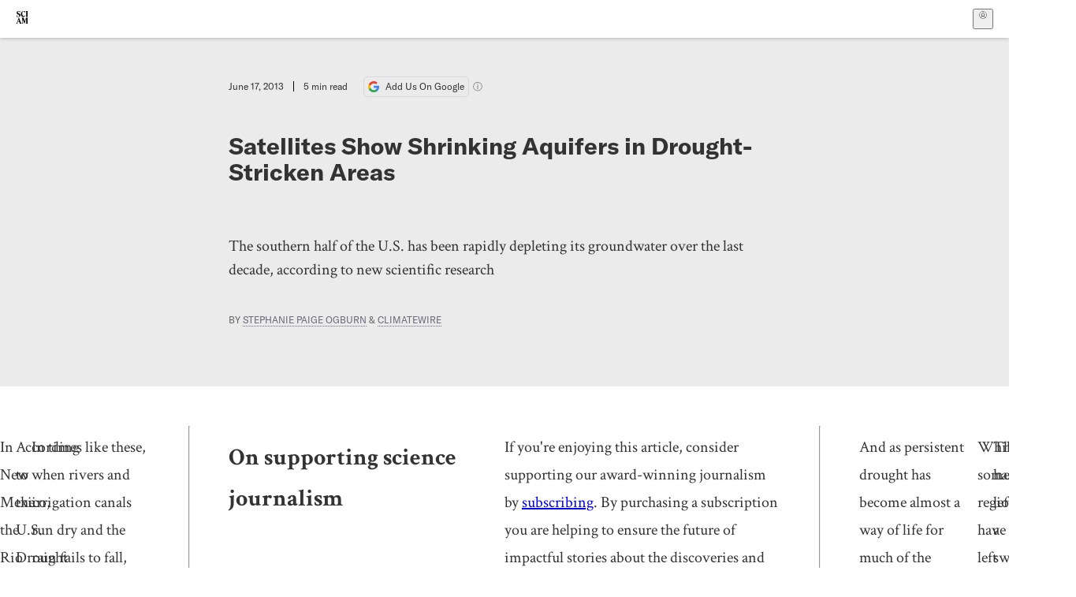

--- FILE ---
content_type: text/html; charset=utf-8
request_url: https://www.scientificamerican.com/article/satellites-show-shrinking-aquifers-in-drought-stricken-areas/
body_size: 16876
content:
<!doctype html>
<html lang="en">
  <head>
    <meta charset="utf-8" />
    <title>Satellites Show Shrinking Aquifers in Drought-Stricken Areas | Scientific American</title>
    <link rel="canonical" href="https://www.scientificamerican.com/article/satellites-show-shrinking-aquifers-in-drought-stricken-areas/">
    <meta name="theme-color" content="#fff"/>
    <meta property="og:url" content="https://www.scientificamerican.com/article/satellites-show-shrinking-aquifers-in-drought-stricken-areas/"/>
    <meta property="og:image" content="https://www.scientificamerican.com/static/sciam-mark.jpg"/>
    <meta name="twitter:image" content="https://www.scientificamerican.com/static/sciam-mark.jpg"/>
    <meta name="author" content="Stephanie Paige Ogburn, ClimateWire"/>
    <meta name="description" content="The southern half of the U.S. has been rapidly depleting its groundwater over the last decade, according to new scientific research"/>
    <meta property="og:title" content="Satellites Show Shrinking Aquifers in Drought-Stricken Areas"/>
    <meta property="og:description" content="The southern half of the U.S. has been rapidly depleting its groundwater over the last decade, according to new scientific research"/>
    <meta property="og:site_name" content="Scientific American"/>
    <meta property="og:image:alt" content="Scientific American Logo"/>
    <meta property="og:type" content="article"/>
    <meta name="twitter:title" content="Satellites Show Shrinking Aquifers in Drought-Stricken Areas"/>
    <meta name="twitter:description" content="The southern half of the U.S. has been rapidly depleting its groundwater over the last decade, according to new scientific research"/>
    <meta name="twitter:image:alt" content="Scientific American Logo"/>
    <meta property="og:locale" content="en_US"/>
    <meta name="twitter:site" content="@sciam"/>
    <meta name="twitter:domain" content="scientificamerican.com"/>
    <meta name="twitter:card" content="summary_large_image"/>
    <script type="application/ld+json">{"@context":"https://schema.org","@type":"NewsArticle","mainEntityOfPage":{"@type":"WebPage","@id":"https://www.scientificamerican.com/article/satellites-show-shrinking-aquifers-in-drought-stricken-areas/","breadcrumb":null},"headline":"Satellites Show Shrinking Aquifers in Drought-Stricken Areas","alternativeHeadline":"Satellites Show Shrinking Aquifers in Drought-Stricken Areas","description":"The southern half of the U.S. has been rapidly depleting its groundwater over the last decade, according to new scientific research","url":"https://www.scientificamerican.com/article/satellites-show-shrinking-aquifers-in-drought-stricken-areas/","thumbnailUrl":null,"image":[],"datePublished":"2013-06-17T13:00:00-04:00","dateModified":"2024-02-20T13:28:01.438000+00:00","author":[{"@type":"Person","name":"Stephanie Paige Ogburn","url":"https://www.scientificamerican.com/author/stephanie-paige-ogburn/"},{"@type":"Person","name":"ClimateWire","url":"https://www.scientificamerican.com/author/climatewire/"}],"editor":null,"isAccessibleForFree":false,"publisher":{"@id":"https://www.scientificamerican.com/#publisher","name":"Scientific American"},"copyrightHolder":{"@id":"https://www.scientificamerican.com/#publisher","name":"Scientific American"}}</script>
    <script type="application/ld+json">{"@context":"https://schema.org","@type":"NewsMediaOrganization","@id":"https://www.scientificamerican.com/#publisher","name":"Scientific American","alternateName":"SciAm","legalName":"Scientific American, a Division of Springer Nature America, Inc.","description":"Scientific American is the essential guide to the most awe-inspiring advances in science and technology, explaining how they change our understanding of the world and shape our lives.","foundingDate":"1845-08-28","logo":{"@type":"ImageObject","url":"https://www.scientificamerican.com/static/sciam.svg"},"url":"https://www.scientificamerican.com/","masthead":"https://www.scientificamerican.com/masthead/","sameAs":["https://en.wikipedia.org/wiki/Scientific_American","https://www.wikidata.org/wiki/Q39379","https://www.jstor.org/publisher/sciamerican","https://x.com/sciam","https://www.youtube.com/user/SciAmerican","https://www.tiktok.com/@scientificamerican","https://www.threads.net/@scientific_american","https://www.facebook.com/ScientificAmerican/"],"address":{"@type":"PostalAddress","streetAddress":"1 New York Plaza","addressLocality":"New York","addressRegion":"NY","postalCode":"10004","addressCountry":"US"}}</script>
    <meta name="viewport" content="width=device-width, initial-scale=1.0" />
    <link rel="icon shortcut" href="/static/favicon.ico" />
    <link
      rel="alternate"
      type="application/rss+xml"
      title="RSS"
      href="https://www.scientificamerican.com/platform/syndication/rss/"
    />
    <script data-layer="critical">;performance.mark('app-load-start');((d,ael,dcl,unl,cxl,log,onunl)=>{log('[readyState]',d.readyState);d[ael]('readystatechange',()=>log('[readyState]',d.readyState));d[ael](dcl,()=>log(dcl));d[ael](unl,onunl);window.onload=()=>{d.removeEventListener(unl,onunl);log('windowloaded')};})(document,'addEventListener','DOMContentLoaded','beforeunload','cancelled',(...msg)=>console.log('[dev]',...msg),()=>{window[cxl]=true;log(cxl)});((l,pii) => {if (pii.some(p => l.search.includes(p+"="))) {window.initSearch = l.search;const anon = new URLSearchParams(l.search);pii.forEach(p => anon.delete(p));history.replaceState({}, "", l.pathname + "?" + anon);}
})(location, ["email", "magic_link", "token", "code", "state"]);</script>
    <script type="module" crossorigin src="/static/bundle.CSaunaSx.js"></script>
    <link rel="modulepreload" crossorigin href="/static/chunks/preload-helper-MnokBkrb.js">
    <link rel="modulepreload" crossorigin href="/static/chunks/vendor-react-B-Vyd1x7.js">
    <link rel="modulepreload" crossorigin href="/static/chunks/sciam-F0lYLd9n.js">
    <link rel="modulepreload" crossorigin href="/static/chunks/use-auth-Bv0QkuY6.js">
    <link rel="modulepreload" crossorigin href="/static/chunks/datalayer-BUxHYK4X.js">
    <link rel="modulepreload" crossorigin href="/static/chunks/use-user-DgtGmJBQ.js">
    <link rel="modulepreload" crossorigin href="/static/chunks/storage-1WketebU.js">
    <link rel="modulepreload" crossorigin href="/static/chunks/use-chargebee-eF4Mw7Oc.js">
    <link rel="modulepreload" crossorigin href="/static/chunks/use-plan-B3HE6M6J.js">
    <link rel="modulepreload" crossorigin href="/static/chunks/use-cart-Cve9sFxT.js">
    <link rel="modulepreload" crossorigin href="/static/chunks/tally-BPkw6UlL.js">
    <link rel="modulepreload" crossorigin href="/static/chunks/use-consent-frcpGqwf.js">
    <link rel="modulepreload" crossorigin href="/static/chunks/use-count-DCxKDE24.js">
    <link rel="modulepreload" crossorigin href="/static/chunks/provider-1zT_Y5lD.js">
    <link rel="modulepreload" crossorigin href="/static/chunks/useOverlay-D-ocqjaO.js">
    <link rel="modulepreload" crossorigin href="/static/chunks/gtm-jFHQ3j6T.js">
    <link rel="stylesheet" crossorigin href="/static/assets/bundle-CqsJjkVt.css">
    
    <link rel="stylesheet" href="/static/assets/ColumnSignup-BgAU8OG1.css">
    <link rel="stylesheet" href="/static/assets/ArticleList-CbosH0t6.css">
    <link rel="stylesheet" href="/static/assets/Header-CRsy5hbB.css">
    <link rel="stylesheet" href="/static/assets/Kicker-BuYKkL60.css">
    <link rel="stylesheet" href="/static/assets/ArticleDisplay-CkAgyHRP.css">
    <link rel="stylesheet" href="/static/assets/SubmitPostModule-B9Sd6hTZ.css">
    <link rel="stylesheet" href="/static/assets/TalkIcon-CYQQg01-.css">
    <link rel="stylesheet" href="/static/assets/Body-Dua_D-CD.css">
    <link rel="stylesheet" href="/static/assets/images--Rm_Dt2j.css">
    <link rel="stylesheet" href="/static/assets/Input-C57946EV.css">
    <link rel="stylesheet" href="/static/assets/DynamicLabelInput-DwXtCBSS.css">
    <link rel="stylesheet" href="/static/assets/index-5Au9tkUb.css">
    <link rel="stylesheet" href="/static/assets/Article-DIE7IuKC.css">
    <link rel="stylesheet" href="/static/assets/C52LWZEX.css">
    <link rel="stylesheet" href="/static/assets/Article-BJfUwIuQ.css">
    <link rel="stylesheet" href="/static/assets/Header-CrA2yIJ8.css">
    <link rel="stylesheet" href="/static/assets/DefaultLayout-DEYi769u.css">
    <link rel="stylesheet" href="/static/assets/article-vaVZbeOi.css">
    <link rel="modulepreload" href="/static/article.CF-KEaa7.js" crossorigin fetchpriority="auto">
    <link rel="preload" href="https://www.googletagmanager.com/gtm.js?id=GTM-5FLM662" as="script" fetchpriority="auto">
    <link rel="preload" href="https://www.scientificamerican.com/sciads/sciads.js" as="script" fetchpriority="auto">
  </head>
  <body>
    <div id="app"><header class="headerContainer-0tiux" role="banner"><a href="#main" id="skipToMain" class="skiptocontent sr-only-focusable sr-only">Skip to main content</a><div class="header-cCAfM flex-8QhDt"><div class="left-uYWbO flex-8QhDt"><a href="/" aria-label="Scientific American" class="logoLink-4-cIk"><span class="sr-only">Scientific American</span><svg width="1em" height="1em" viewBox="0 0 120.79 128.39" fill="currentColor" role="img" aria-label="Scientific American"><path d="M7.98 58.19c2.3 0 5.24 3.18 14.53 3.18 13.66 0 21.75-8.57 21.75-17.86 0-7.86-3.73-12.94-11.43-17.23l-9.37-5.24c-4.05-2.3-7.46-5.32-7.46-9.92 0-4.92 3.73-7.7 9.69-7.7s11.35 4.21 13.02 13.26h1.98V.95h-1.83c-.16 1.43-.87 2.06-1.75 2.06-2.06 0-4.53-2.94-12.62-2.94C13.85.08 5.12 6.51 5.12 16.35c0 7.3 3.26 11.83 9.77 15.56l9.61 5.48c5.48 3.18 7.7 6.19 7.7 10.72 0 5.64-3.18 9.77-10.64 9.77-9.29 0-13.58-5.08-15.32-16.2H4.1V60.5h1.98c.16-1.67.95-2.3 1.91-2.3Zm65.97 3.26c11.11-.03 19.13-8.81 20.4-20.72l-2.22-.64c-2.54 8.26-7.22 12.46-13.97 12.46-12.23 0-16.04-14.93-16.04-27.87 0-15.56 6.11-21.28 14.13-21.28 5.72 0 11.83 5.72 14.45 16.59h2.06V.95h-1.91c-.16 1.27-.87 2.06-2.14 2.06-1.91 0-5.72-3.02-11.83-3.02-14.85 0-28.66 12.07-28.66 32.39 0 17.39 10.96 29.1 25.72 29.06Zm14.53 42.72L76.49 68.84H56.24v1.75c3.33.16 4.76.95 4.76 5.95v42c0 6.03-1.67 8.1-5.32 8.1-2.54 0-4.53-1.91-6.51-6.91L29.11 68.12h-2.7L6.35 119.89c-2.17 5.72-4.3 6.75-6.35 6.75v1.75h18.02v-1.75c-5.8-.24-8.65-2.7-5.8-10.48l2.05-5.4h17.88l3.45 8.97c2.3 5.72.64 6.91-3.73 6.91v1.75h39.62v-1.75c-4.13 0-6.27-1.19-6.27-8.02l.48-42.08 17.07 51.29h2.14l17.63-51.05v43.9c0 5.48-1.75 5.95-5.08 5.95v1.75h23.34v-1.75c-3.33 0-4.76-.48-4.76-5.95V76.54c0-5.56 1.43-5.95 4.76-5.95v-1.75h-19.85l-12.46 35.33Zm-72.88 3.1 7.56-19.85 7.63 19.85H15.6ZM120.79 2.7V.95h-23.1V2.7c3.33 0 4.84.32 4.84 5.95v44.14c0 5.48-1.51 5.95-4.84 5.95v1.75h23.1v-1.75c-3.33 0-4.76-.48-4.76-5.95V8.65c0-5.64 1.43-5.95 4.76-5.95Z"></path></svg></a></div><div class="center-ZN-Wa flex-8QhDt"></div><div class="right-W53pL flex-8QhDt"><button type="button" id="radix-:Rnl:" aria-haspopup="menu" aria-expanded="false" data-state="closed" class="trigger-kKYcM" aria-label="User Menu"><div class="dropdownIconContainer--yKdJ"><svg width="1em" height="1em" viewBox="0 0 472 472" fill="currentColor" role="img" aria-label="User" class="dropdownIcon-lOe-h profileIconImg-p2hpy"><path d="M403 69a235 235 0 0 0-334 0 235 235 0 0 0 0 334 235 235 0 0 0 334 0 235 235 0 0 0 0-334ZM118 412a122 122 0 0 1 237 0 211 211 0 0 1-237 0Zm41-197a77 77 0 1 1 155 0 77 77 0 0 1-155 0Zm216 181c-14-43-48-77-91-92a101 101 0 1 0-96 0c-43 15-77 49-91 92a212 212 0 1 1 278 0Z"></path></svg><div class="dropdownIcon-lOe-h initials-76MAg"><span style="position:relative"></span></div></div></button></div></div></header><main class="main-kSL-E"><article class="article-2blix"><div class="article__header-mGlmH article__header__reduce_padding_bottom-0Zqdu"><div class="article_date_and_read_time-hPdNV"><p class="article_pub_date-zPFpJ">June 17, 2013</p><p class="article_read_time-ZYXEi">5<!-- --> min read</p><a href="https://www.google.com/preferences/source?q=scientificamerican.com" target="_blank" class="google_cta-CuF5m"><img src="[data-uri]" alt="Google Logo"/> <span class="google_cta_text-ykyUj"><span class="google_cta_text_desktop-wtvUj">Add Us On Google</span><span class="google_cta_text_mobile-jmni9">Add SciAm</span></span></a><span class="google_cta_icon-pdHW3"></span></div><h1 data-testid="article-title" class="article_hed-lWOBk"><p>Satellites Show Shrinking Aquifers in Drought-Stricken Areas</p></h1><div class="article_dek-vct0y"><p>The southern half of the U.S. has been rapidly depleting its groundwater over the last decade, according to new scientific research</p></div><p class="article_authors-ZdsD4">By <a class="article_authors__link--hwBj" href="/author/stephanie-paige-ogburn/">Stephanie Paige Ogburn</a> <!-- -->&amp; <a class="article_authors__link--hwBj" href="/author/climatewire/">ClimateWire</a> </p><div class="article_eyebrows-GlOrN"><div><div class="eyebrows_container-X6CAt eyebrows_container__margin_top-FTfjH"></div></div></div></div><div class="body-n0vxv prose-mhScE prose-MpLPk article__body-JuzOb"><p class="" data-block="sciam/paragraph">In New Mexico, the Rio Grande is trickling through Albuquerque at only a quarter of its normal flow. The parched range and pastureland in the southwest part of the state are all rated in poor condition by the Department of Agriculture.</p><p class="" data-block="sciam/paragraph">According to the U.S. Drought Monitor published Thursday, 45 percent of the state is suffering from "exceptional" drought -- the worst in the nation. Similar conditions exist across much of the southern Great Plains.</p><p class="" data-block="sciam/paragraph">In times like these, when rivers and irrigation canals run dry and the rain fails to fall, farmers and ranchers turn to groundwater, stored beneath the surface of the land, to wet their crops and pastures.</p><hr/><h2>On supporting science journalism</h2><p>If you&#x27;re enjoying this article, consider supporting our award-winning journalism by<!-- --> <a href="/getsciam/">subscribing</a>. By purchasing a subscription you are helping to ensure the future of impactful stories about the discoveries and ideas shaping our world today.</p><hr/><p class="" data-block="sciam/paragraph">And as persistent drought has become almost a way of life for much of the agricultural land in the U.S., the straw of agriculture is sipping up more and more of the underground water stash.</p><p class="" data-block="sciam/paragraph">While some regions have left drought's clutches for the time being, overall it has been a while since Mother Nature has come around with the rain or snowfall needed for a full refill.</p><p class="" data-block="sciam/paragraph">This has left a swath of regions across the southern half of the United States, stretching from West Virginia to California, with significant groundwater depletion since 2003, according to a paper published last week in the journal <i>Science</i>.</p><p class="" data-block="sciam/paragraph"><b>A worldwide problem</b><br/>Scientists and observers of groundwater can see this nationwide change in part because of a satellite program called the NASA Gravity Recovery and Climate Experiment (GRACE), a fascinating effort that is able to measure the changes in water underneath the surface of the land.</p><p class="" data-block="sciam/paragraph">In the paper, authors Jay Famiglietti, director of the UC Center for Hydrologic Modeling at the University of California, Irvine, and Matthew Rodell, chief of the Hydrological Sciences Laboratory at the NASA Goddard Space Flight Center, look back at some of the GRACE program's achievements and call for continued investment in the program to improve management of groundwater resources in the United States and worldwide.</p><p class="" data-block="sciam/paragraph">"[There is a] very dire situation that we face right now in the United States that, frankly, I don't think many people recognize," Famiglietti said. "I'm talking about the very rapid rates of groundwater depletion."</p><p class="" data-block="sciam/paragraph">In Famiglietti's paper, there is a colored map of the United States, all blues, greens, yellows and reds. Across the southern section, concentrated red pixels note where total water loss is greater than gain, from 2003 to 2013.</p><p class="" data-block="sciam/paragraph">There are a lot of them.</p><p class="" data-block="sciam/paragraph">Although on a local level, some water managers may know their groundwater or aquifer is being depleted, Famiglietti highlighted the unique ability of the GRACE satellite to see what is happening with groundwater nationally and even worldwide.</p><p class="" data-block="sciam/paragraph">The researcher is working on a global map of groundwater depletion and said that what he sees in America fits with worldwide trends, where arid and semiarid regions are losing groundwater, while more northern latitudes and the tropics are getting wetter.</p><p class="" data-block="sciam/paragraph"><b>Sensing differences in gravitational pull</b><br/>Unlike most satellites, which collect data by looking at the part of the Earth they are above, GRACE does not see so much as it "feels" the effects of gravity, NASA's Rodell explained. This unique method is what enables it to keep track of water underground.</p><p class="" data-block="sciam/paragraph">The mission is actually a pair of twin satellites that continually measure the distance to each other, roughly 100 miles, "to within the size of a red blood cell," he said.</p><p class="" data-block="sciam/paragraph">As they travel 285 miles above the Earth, the satellites respond to bumps in the Earth's gravitational field by going faster or slower. The leading GRACE satellite responds first and the other seconds later, causing the distance between them to vary.</p><p class="" data-block="sciam/paragraph">The gravitational pull of a mountain range, for example, will cause each satellite first to accelerate, then to slow as it passes over. If that mountain had snow on it, the satellites would respond even more strongly, accelerating more at first, then moving even slower as they passed.</p><p class="" data-block="sciam/paragraph">"Water is heavy, and as a result snow, groundwater, soil moisture and surface water affect the orbits of the GRACE satellites enough to be detected using the inter-satellite range [separation] measurements," Rodell said.</p><p class="" data-block="sciam/paragraph">That information, along with measurements from the GPS instruments and accelerometers on the satellite that account for movements not related to the Earth's gravitational field, are all combined within a supercomputer to create a new map of the Earth's gravity field each month.</p><p class="" data-block="sciam/paragraph">Other things that affect the gravitational pull, like the oceans and the atmosphere, are subtracted out, and the difference between the new map and the average map allows scientists to see where on Earth water levels are above or below normal, from the Ogallala Aquifer to the Greenland ice sheet.</p><p class="" data-block="sciam/paragraph">The Drought Monitor, which provides a nationwide picture of drought updated each Thursday, uses the GRACE data, said Mark Svoboda, a climatologist at the University of Nebraska, Lincoln's National Drought Mitigation Center.</p><p class="" data-block="sciam/paragraph">GRACE helps the Drought Monitor staff members in three ways, Svoboda said. It gives them national coverage even in areas where they lack on-the-ground data collection; it sees soil moisture, which is relatively poorly monitored yet a key component of drought; and it sees groundwater.</p><p class="" data-block="sciam/paragraph">Groundwater "is monitored even less" than soil moisture, Svoboda said.</p><p class="" data-block="sciam/paragraph"><b>Seeing what others can't</b><br/>"GRACE allowed us to go much deeper. It goes through the soil column all the way to groundwater tables," he said.</p><p class="" data-block="sciam/paragraph">While the program is very useful, it does have limitations.</p><p class="" data-block="sciam/paragraph">Even though the measurement between the satellites is quite fine, because of all the other factors that have to be subtracted out and accounted for, its resolution is only accurate to about 150,000 square kilometers, an area about the size of Illinois.</p><p class="" data-block="sciam/paragraph">That is still useful on a river basin level, but Famiglietti would like to see that number cut down to about 50,000 square kilometers, perhaps with the next version of the GRACE satellites, which are scheduled to launch in 2017.</p><p class="" data-block="sciam/paragraph">The bigger issue, though, the scientists said, is that the data do not become available until two to six months after they are collected, due to the amount of time it takes to process them.</p><p class="" data-block="sciam/paragraph">This means the information is less usable for managers who want to make decisions based on it.</p><p class="" data-block="sciam/paragraph">"It is important to get the data out quickly," Famiglietti said. "We could use the data, say, all over the southern part of the United States and use what's been happening over the past three or four months to predict what the drought situation will be like over the end of the summer.</p><p class="" data-block="sciam/paragraph">"But we can't do that right now because we don't have the data, it doesn't come out fast enough."</p><p class="" data-block="sciam/paragraph">That's in the works, said NASA's Rodell, noting that a researcher at the University of Texas, Srinivas Bettadpur, is working to improve that delay to one to two weeks after the data get collected.</p><p class="" data-block="sciam/paragraph">"It's essential for any real-time operational product that it's producing something daily or weekly," Svoboda said. "That should be the goal."</p><p class="" data-block="sciam/paragraph"><i>Reprinted from Climatewire with permission from Environment &amp; Energy Publishing, LLC. </i><a href="https://www.eenews.net"><i>www.eenews.net</i></a><i>, 202-628-6500</i></p></div><footer class="footer-UXCH4"><div class="divide-w1-w1"><div class="rights-tb72h"></div></div><div class="divide-w1-w1"></div><div class="divide-w1-w1"><div class="subdivide-eq67o"><a href="/author/stephanie-paige-ogburn/">More by <span>Stephanie Paige Ogburn</span></a></div><div class="subdivide-eq67o"><a href="/author/climatewire/">More by <span>ClimateWire</span></a></div></div><div class="divide-w1-w1"></div></footer><section class="subscriptionPleaContainer-D09dM"><h2 class="subscriptionPleaHeading-DMY4w">It’s Time to Stand Up for Science</h2><p class="subscriptionPleaText--StZo">If you enjoyed this article, I’d like to ask for your support.<!-- --> <span class="subscriptionPleaItalicFont-i0VVV">Scientific American</span> has served as an advocate for science and industry for 180 years, and right now may be the most critical moment in that two-century history.</p><p class="subscriptionPleaText--StZo">I’ve been a <span class="subscriptionPleaItalicFont-i0VVV">Scientific American</span> <!-- -->subscriber since I was 12 years old, and it helped shape the way I look at the world.<!-- --> <span class="subscriptionPleaItalicFont-i0VVV">SciAm </span>always educates and delights me, and inspires a sense of awe for our vast, beautiful universe. I hope it does that for you, too.</p><p class="subscriptionPleaText--StZo">If you<!-- --> <a class="subscriptionPleaLink-FiqVM subscriptionPleaBoldFont-nQHHb" href="/getsciam/">subscribe to<!-- --> <span class="subscriptionPleaItalicFont-i0VVV">Scientific American</span></a>, you help ensure that our coverage is centered on meaningful research and discovery; that we have the resources to report on the decisions that threaten labs across the U.S.; and that we support both budding and working scientists at a time when the value of science itself too often goes unrecognized.</p><p class="subscriptionPleaText--StZo">In return, you get essential news,<!-- --> <a class="subscriptionPleaLink-FiqVM subscriptionPleaBoldFont-nQHHb" href="/podcasts/">captivating podcasts</a>, brilliant infographics,<!-- --> <a class="subscriptionPleaLink-FiqVM subscriptionPleaBoldFont-nQHHb" href="/newsletters/">can&#x27;t-miss newsletters</a>, must-watch videos,<!-- --> <a class="subscriptionPleaLink-FiqVM subscriptionPleaBoldFont-nQHHb" href="/games/">challenging games</a>, and the science world&#x27;s best writing and reporting. You can even<!-- --> <a class="subscriptionPleaLink-FiqVM subscriptionPleaBoldFont-nQHHb" href="/getsciam/gift/">gift someone a subscription</a>.</p><p class="subscriptionPleaText--StZo">There has never been a more important time for us to stand up and show why science matters. I hope you’ll support us in that mission.</p><div class="subscriptionPleaFooter-yeZXF"><img class="subscriptionPleaEditorImg-d-tfq" src="/static/assets/davidEwalt-DfgtbvSa.png" alt=""/><div class="subscriptionPleaEditorSignature-3B8KR"><p>Thank you,</p><p><span class="subscriptionPleaBoldFont-nQHHb">David M. Ewalt,<!-- --> </span><span>Editor in Chief, </span><span class="subscriptionPleaItalicFont-i0VVV">Scientific American</span></p></div><a href="/getsciam/?utm_source=site&amp;utm_medium=display&amp;utm_term=eic_stand_up_for_science" class="subscribePleaBtn-75XXf baseBtn-ZNLef darkGrayBtn-p1Ce6">Subscribe</a></div></section><div class="breakoutContainer-UppO6"><gpt-ad class="ad-Xtmn1" unitpath="injector" style="--margin:0.25rem 0 1.25rem" id-format="gpt-unit-{}" sizes-from-0="320x450,300x250,300x50,320x50,fluid" sizes-from-745="320x450,728x90,300x250,fluid" sizes-from-1000="970x350,970x250,970x90,728x90,300x250,fluid" targeting-pos="article-footer"></gpt-ad></div></article></main><div role="complementary" class="footerSubscribe-QtEdJ"><div class="footerFlexContainer-VhvVp footerContainer-d7pL1"><div class="footerLinks-NdlYP"><p class="footerText-Qzk9H">Subscribe to <i>Scientific American</i> to learn and share the most exciting discoveries, innovations and ideas shaping our world today.</p><a class="footerLink-TJEe5" href="/getsciam/">Subscription Plans</a><a class="footerLink-TJEe5" href="/getsciam/gift/">Give a Gift Subscription</a></div></div></div><footer class="footer-0q8By"><div class="grid-ooCFg footerContainer-d7pL1"><div><ul><li class="footerSmallLink-iIemO"><b>Explore SciAm</b></li><li><a class="footerSmallLink-iIemO" href="/latest-issue/">Latest Issue</a></li><li><a class="footerSmallLink-iIemO" href="/">News</a></li><li><a class="footerSmallLink-iIemO" href="/opinion/">Opinion</a></li><li><a class="footerSmallLink-iIemO" href="/newsletters/">Newsletters</a></li><li><a class="footerSmallLink-iIemO" href="/podcasts/">Podcasts</a></li><li><a class="footerSmallLink-iIemO" href="/games/">Games</a></li><li><a class="footerSmallLink-iIemO" href="/travel/">Travel</a></li></ul></div><div><ul class="footer-links"><li class="footerSmallLink-iIemO footerLinkHeader-tJbSC"><b>Company</b></li><li><a class="footerSmallLink-iIemO" href="/page/about-scientific-american/">About</a></li><li><a class="footerSmallLink-iIemO" href="/pressroom/">Press Room</a></li><li><a class="footerSmallLink-iIemO" href="/page/frequently-asked-questions/subscriptions-products/">FAQs</a></li><li><a class="footerSmallLink-iIemO" href="/page/contact-us/customer-service/">Contact Us</a></li><li><a class="footerSmallLink-iIemO" href="/standards-and-ethics/">Standards &amp; Ethics</a></li><li><a class="footerSmallLink-iIemO" href="/page/international/">International Editions</a></li><li><a class="footerSmallLink-iIemO" href="/mediakit/">Advertise</a></li></ul></div><div><ul class="footer-links"><li class="footerSmallLink-iIemO footerLinkHeader-tJbSC"><b>More</b></li><li><a class="footerSmallLink-iIemO" href="/accessibility-statement/">Accessibility</a></li><li><a class="footerSmallLink-iIemO" href="/page/terms-of-use/">Terms of Use</a></li><li><a class="footerSmallLink-iIemO" href="/page/privacy-policy/">Privacy Policy</a></li><li><a class="footerSmallLink-iIemO" href="/page/us-state-privacy-rights/">US State Privacy Rights</a></li><li><a class="footerSmallLink-iIemO" href="#" data-cc-action="preferences">Use of cookies/Do not sell my data</a></li><li><a class="footerSmallLink-iIemO" href="/page/return-refund-policy/">Return &amp; Refund Policy</a></li></ul></div></div><div class="footerContainer-d7pL1"><div class="footerCopyright-PXhIs"><p>Scientific American is part of Springer Nature, which owns or has commercial relations with thousands of scientific publications (many of them can be found at www.springernature.com/us). Scientific American maintains a strict policy of editorial independence in reporting developments in science to our readers.</p><p>© 2025 SCIENTIFIC AMERICAN, A DIVISION OF SPRINGER NATURE AMERICA, INC.<br/>ALL RIGHTS RESERVED.</p></div><p class="footerSocialMedia-JNmzI"><span class="footerLogo-4M9Sa"><svg width="75px" height="75px" viewBox="0 0 120.79 128.39" fill="currentColor" role="img" aria-label="Scientific American"><path d="M7.98 58.19c2.3 0 5.24 3.18 14.53 3.18 13.66 0 21.75-8.57 21.75-17.86 0-7.86-3.73-12.94-11.43-17.23l-9.37-5.24c-4.05-2.3-7.46-5.32-7.46-9.92 0-4.92 3.73-7.7 9.69-7.7s11.35 4.21 13.02 13.26h1.98V.95h-1.83c-.16 1.43-.87 2.06-1.75 2.06-2.06 0-4.53-2.94-12.62-2.94C13.85.08 5.12 6.51 5.12 16.35c0 7.3 3.26 11.83 9.77 15.56l9.61 5.48c5.48 3.18 7.7 6.19 7.7 10.72 0 5.64-3.18 9.77-10.64 9.77-9.29 0-13.58-5.08-15.32-16.2H4.1V60.5h1.98c.16-1.67.95-2.3 1.91-2.3Zm65.97 3.26c11.11-.03 19.13-8.81 20.4-20.72l-2.22-.64c-2.54 8.26-7.22 12.46-13.97 12.46-12.23 0-16.04-14.93-16.04-27.87 0-15.56 6.11-21.28 14.13-21.28 5.72 0 11.83 5.72 14.45 16.59h2.06V.95h-1.91c-.16 1.27-.87 2.06-2.14 2.06-1.91 0-5.72-3.02-11.83-3.02-14.85 0-28.66 12.07-28.66 32.39 0 17.39 10.96 29.1 25.72 29.06Zm14.53 42.72L76.49 68.84H56.24v1.75c3.33.16 4.76.95 4.76 5.95v42c0 6.03-1.67 8.1-5.32 8.1-2.54 0-4.53-1.91-6.51-6.91L29.11 68.12h-2.7L6.35 119.89c-2.17 5.72-4.3 6.75-6.35 6.75v1.75h18.02v-1.75c-5.8-.24-8.65-2.7-5.8-10.48l2.05-5.4h17.88l3.45 8.97c2.3 5.72.64 6.91-3.73 6.91v1.75h39.62v-1.75c-4.13 0-6.27-1.19-6.27-8.02l.48-42.08 17.07 51.29h2.14l17.63-51.05v43.9c0 5.48-1.75 5.95-5.08 5.95v1.75h23.34v-1.75c-3.33 0-4.76-.48-4.76-5.95V76.54c0-5.56 1.43-5.95 4.76-5.95v-1.75h-19.85l-12.46 35.33Zm-72.88 3.1 7.56-19.85 7.63 19.85H15.6ZM120.79 2.7V.95h-23.1V2.7c3.33 0 4.84.32 4.84 5.95v44.14c0 5.48-1.51 5.95-4.84 5.95v1.75h23.1v-1.75c-3.33 0-4.76-.48-4.76-5.95V8.65c0-5.64 1.43-5.95 4.76-5.95Z"></path></svg></span><a href="https://www.facebook.com/ScientificAmerican" target="_blank" alt="Facebook link" title="Facebook"><svg class="footerSocialIcon-jED2v" xmlns="http://www.w3.org/2000/svg" viewBox="0 0 320 512"><path d="M279.14 288l14.22-92.66h-88.91v-60.13c0-25.35 12.42-50.06 52.24-50.06h40.42V6.26S260.43 0 225.36 0c-73.22 0-121.08 44.38-121.08 124.72v70.62H22.89V288h81.39v224h100.17V288z"></path></svg></a><a href="https://www.instagram.com/scientific_american/?hl=en" target="_blank" alt="Instagram link" title="Instagram"><svg class="footerSocialIcon-jED2v" xmlns="http://www.w3.org/2000/svg" viewBox="0 0 448 512"><path d="M224.1 141c-63.6 0-114.9 51.3-114.9 114.9s51.3 114.9 114.9 114.9S339 319.5 339 255.9 287.7 141 224.1 141zm0 189.6c-41.1 0-74.7-33.5-74.7-74.7s33.5-74.7 74.7-74.7 74.7 33.5 74.7 74.7-33.6 74.7-74.7 74.7zm146.4-194.3c0 14.9-12 26.8-26.8 26.8-14.9 0-26.8-12-26.8-26.8s12-26.8 26.8-26.8 26.8 12 26.8 26.8zm76.1 27.2c-1.7-35.9-9.9-67.7-36.2-93.9-26.2-26.2-58-34.4-93.9-36.2-37-2.1-147.9-2.1-184.9 0-35.8 1.7-67.6 9.9-93.9 36.1s-34.4 58-36.2 93.9c-2.1 37-2.1 147.9 0 184.9 1.7 35.9 9.9 67.7 36.2 93.9s58 34.4 93.9 36.2c37 2.1 147.9 2.1 184.9 0 35.9-1.7 67.7-9.9 93.9-36.2 26.2-26.2 34.4-58 36.2-93.9 2.1-37 2.1-147.8 0-184.8zM398.8 388c-7.8 19.6-22.9 34.7-42.6 42.6-29.5 11.7-99.5 9-132.1 9s-102.7 2.6-132.1-9c-19.6-7.8-34.7-22.9-42.6-42.6-11.7-29.5-9-99.5-9-132.1s-2.6-102.7 9-132.1c7.8-19.6 22.9-34.7 42.6-42.6 29.5-11.7 99.5-9 132.1-9s102.7-2.6 132.1 9c19.6 7.8 34.7 22.9 42.6 42.6 11.7 29.5 9 99.5 9 132.1s2.7 102.7-9 132.1z"></path></svg></a><a href="https://www.linkedin.com/company/scientific-american" target="_blank" alt="LinkedIn link" title="LinkedIn"><svg class="footerSocialIcon-jED2v" xmlns="http://www.w3.org/2000/svg" viewBox="0 0 24 24"><path d="M22.23 0H1.77C.8 0 0 .77 0 1.72v20.56C0 23.23.8 24 1.77 24h20.46c.98 0 1.77-.77 1.77-1.72V1.72C24 .77 23.2 0 22.23 0zM7.27 20.1H3.65V9.24h3.62V20.1zM5.47 7.76h-.03c-1.22 0-2-.83-2-1.87 0-1.06.8-1.87 2.05-1.87 1.24 0 2 .8 2.02 1.87 0 1.04-.78 1.87-2.05 1.87zM20.34 20.1h-3.63v-5.8c0-1.45-.52-2.45-1.83-2.45-1 0-1.6.67-1.87 1.32-.1.23-.11.55-.11.88v6.05H9.28s.05-9.82 0-10.84h3.63v1.54a3.6 3.6 0 0 1 3.26-1.8c2.39 0 4.18 1.56 4.18 4.89v6.21z"></path></svg></a><a href="https://www.tiktok.com/@scientificamerican" target="_blank" alt="TikTok link" title="TikTok"><svg class="footerSocialIcon-jED2v" xmlns="http://www.w3.org/2000/svg" viewBox="0 0 24 24"><path d="M22.5 9.84202C20.4357 9.84696 18.4221 9.20321 16.7435 8.00171V16.3813C16.7429 17.9333 16.2685 19.4482 15.3838 20.7233C14.499 21.9984 13.246 22.973 11.7923 23.5168C10.3387 24.0606 8.75362 24.1477 7.24914 23.7664C5.74466 23.3851 4.39245 22.5536 3.37333 21.383C2.3542 20.2125 1.71674 18.7587 1.54617 17.2161C1.3756 15.6735 1.68007 14.1156 2.41884 12.7507C3.15762 11.3858 4.2955 10.279 5.68034 9.57823C7.06517 8.87746 8.63095 8.61616 10.1683 8.82927V13.0439C9.4648 12.8227 8.70938 12.8293 8.0099 13.063C7.31041 13.2966 6.70265 13.7453 6.2734 14.345C5.84415 14.9446 5.61536 15.6646 5.6197 16.402C5.62404 17.1395 5.8613 17.8567 6.29759 18.4512C6.73387 19.0458 7.34688 19.4873 8.04906 19.7127C8.75125 19.9381 9.5067 19.9359 10.2075 19.7063C10.9084 19.4768 11.5188 19.0316 11.9515 18.4345C12.3843 17.8374 12.6173 17.1188 12.6173 16.3813V0H16.7435C16.7406 0.348435 16.7698 0.696395 16.8307 1.03948V1.03948C16.9741 1.80537 17.2722 2.53396 17.7068 3.18068C18.1415 3.8274 18.7035 4.37867 19.3585 4.80075C20.2903 5.41688 21.3829 5.74528 22.5 5.74505V9.84202Z"></path></svg></a><a href="https://www.youtube.com/user/SciAmerican" target="_blank" alt="YouTube link" title="YouTube"><svg class="footerSocialIcon-jED2v" xmlns="http://www.w3.org/2000/svg" viewBox="0 0 576 512"><path d="M549.655 124.083c-6.281-23.65-24.787-42.276-48.284-48.597C458.781 64 288 64 288 64S117.22 64 74.629 75.486c-23.497 6.322-42.003 24.947-48.284 48.597-11.412 42.867-11.412 132.305-11.412 132.305s0 89.438 11.412 132.305c6.281 23.65 24.787 41.5 48.284 47.821C117.22 448 288 448 288 448s170.78 0 213.371-11.486c23.497-6.321 42.003-24.171 48.284-47.821 11.412-42.867 11.412-132.305 11.412-132.305s0-89.438-11.412-132.305zm-317.51 213.508V175.185l142.739 81.205-142.739 81.201z"></path></svg></a><a href="https://www.reddit.com/r/ScientificAmerican/" target="_blank" alt="Reddit link" title="Reddit"><svg class="footerSocialIcon-jED2v" xmlns="http://www.w3.org/2000/svg" viewBox="0 0 24 24"><path d="M20,7c-0.724,0-1.43,0.2-2.048,0.573c-1.423-0.844-3.102-1.347-4.856-1.503c0.505-1.1,1.289-1.571,2.047-1.769	C15.479,5.287,16.401,6,17.5,6C18.881,6,20,4.881,20,3.5C20,2.119,18.881,1,17.5,1c-1.133,0-2.079,0.759-2.386,1.792	c-2.125,0.429-3.147,1.84-3.62,3.241C9.527,6.113,7.63,6.636,6.048,7.573C5.43,7.2,4.724,7,4,7c-2.206,0-4,1.794-4,4	c0,1.443,0.787,2.758,2.017,3.461C2.315,18.658,6.679,22,12,22s9.685-3.342,9.983-7.539C23.213,13.758,24,12.443,24,11	C24,8.794,22.206,7,20,7z M5.628,12.997C5.628,11.951,6.646,11,7.449,11c1.046,0,1.611,0.894,1.611,1.997	c0,1.868-0.768,1.997-1.716,1.997C6.094,14.994,5.628,14.355,5.628,12.997z M12,18.891c-2.018,0-3.654-1.711-3.654-2.514	c0-0.444,1.636-0.393,3.654-0.393s3.654-0.069,3.654,0.393C15.654,17.18,14.018,18.891,12,18.891z M16.656,14.994	c-0.948,0-1.716-0.129-1.716-1.997c0-1.103,0.565-1.997,1.611-1.997c0.803,0,1.821,0.951,1.821,1.997	C18.372,14.355,17.906,14.994,16.656,14.994z"></path></svg></a></p></div></footer></div>
    <script id="__ENV__">globalThis.import_meta_env=JSON.parse(`{"PUBLIC_AUTH0_APP":"prod","SENTRY_RELEASE":"b2708f160ec5aebefb5567b29824a176b007ee91","PUBLIC_CHARGEBEE_APP":"prod","PUBLIC_SA_API_HOST":"https://www.scientificamerican.com","PUBLIC_CHECKOUTS":"next","PUBLIC_GIFTS":"1","PUBLIC_PAYWALLS":"1","PUBLIC_DISCUSSIONS":"1","SENTRY_ENVIRONMENT":"production","PUBLIC_SCIADS":"https://www.scientificamerican.com/sciads/sciads.js"}`)</script>
    <script id="__DATA__">window.__DATA__=JSON.parse(`{"initialData":{"article":{"id":1269680,"contentful_id":"5IinrRC2DnPkQU2gDcphOy","mura_id":"8305220E-FEED-4E21-889505B47A6A960E","mura_contentid":"3E49DA0D-AF31-CBC2-87071BC094221DBA","title":"Satellites Show Shrinking Aquifers in Drought-Stricken Areas","display_title":"<p>Satellites Show Shrinking Aquifers in Drought-Stricken Areas</p>","share_title":null,"display_category":null,"display_category_slug":null,"display_date":null,"slug":"satellites-show-shrinking-aquifers-in-drought-stricken-areas","summary":"<p>The southern half of the U.S. has been rapidly depleting its groundwater over the last decade, according to new scientific research</p>","blurb":"<p>In New Mexico, the Rio Grande is trickling through Albuquerque at only a quarter of its normal flow. The parched range and pastureland in the southwest part of the state are all rated in poor condition by the Department of Agriculture.</p>","why_box":"","content":[{"tag":"p","type":"paragraph","attributes":{},"content":"In New Mexico, the Rio Grande is trickling through Albuquerque at only a quarter of its normal flow. The parched range and pastureland in the southwest part of the state are all rated in poor condition by the Department of Agriculture."},{"tag":"p","type":"paragraph","attributes":{},"content":"According to the U.S. Drought Monitor published Thursday, 45 percent of the state is suffering from \\"exceptional\\" drought -- the worst in the nation. Similar conditions exist across much of the southern Great Plains."},{"tag":"p","type":"paragraph","attributes":{},"content":"In times like these, when rivers and irrigation canals run dry and the rain fails to fall, farmers and ranchers turn to groundwater, stored beneath the surface of the land, to wet their crops and pastures."},{"tag":"p","type":"paragraph","attributes":{},"content":"And as persistent drought has become almost a way of life for much of the agricultural land in the U.S., the straw of agriculture is sipping up more and more of the underground water stash."},{"tag":"p","type":"paragraph","attributes":{},"content":"While some regions have left drought's clutches for the time being, overall it has been a while since Mother Nature has come around with the rain or snowfall needed for a full refill."},{"tag":"p","type":"paragraph","attributes":{},"content":"This has left a swath of regions across the southern half of the United States, stretching from West Virginia to California, with significant groundwater depletion since 2003, according to a paper published last week in the journal <i>Science</i>."},{"tag":"p","type":"paragraph","attributes":{},"content":"<b>A worldwide problem</b><br/>Scientists and observers of groundwater can see this nationwide change in part because of a satellite program called the NASA Gravity Recovery and Climate Experiment (GRACE), a fascinating effort that is able to measure the changes in water underneath the surface of the land."},{"tag":"p","type":"paragraph","attributes":{},"content":"In the paper, authors Jay Famiglietti, director of the UC Center for Hydrologic Modeling at the University of California, Irvine, and Matthew Rodell, chief of the Hydrological Sciences Laboratory at the NASA Goddard Space Flight Center, look back at some of the GRACE program's achievements and call for continued investment in the program to improve management of groundwater resources in the United States and worldwide."},{"tag":"p","type":"paragraph","attributes":{},"content":"\\"[There is a] very dire situation that we face right now in the United States that, frankly, I don't think many people recognize,\\" Famiglietti said. \\"I'm talking about the very rapid rates of groundwater depletion.\\""},{"tag":"p","type":"paragraph","attributes":{},"content":"In Famiglietti's paper, there is a colored map of the United States, all blues, greens, yellows and reds. Across the southern section, concentrated red pixels note where total water loss is greater than gain, from 2003 to 2013."},{"tag":"p","type":"paragraph","attributes":{},"content":"There are a lot of them."},{"tag":"p","type":"paragraph","attributes":{},"content":"Although on a local level, some water managers may know their groundwater or aquifer is being depleted, Famiglietti highlighted the unique ability of the GRACE satellite to see what is happening with groundwater nationally and even worldwide."},{"tag":"p","type":"paragraph","attributes":{},"content":"The researcher is working on a global map of groundwater depletion and said that what he sees in America fits with worldwide trends, where arid and semiarid regions are losing groundwater, while more northern latitudes and the tropics are getting wetter."},{"tag":"p","type":"paragraph","attributes":{},"content":"<b>Sensing differences in gravitational pull</b><br/>Unlike most satellites, which collect data by looking at the part of the Earth they are above, GRACE does not see so much as it \\"feels\\" the effects of gravity, NASA's Rodell explained. This unique method is what enables it to keep track of water underground."},{"tag":"p","type":"paragraph","attributes":{},"content":"The mission is actually a pair of twin satellites that continually measure the distance to each other, roughly 100 miles, \\"to within the size of a red blood cell,\\" he said."},{"tag":"p","type":"paragraph","attributes":{},"content":"As they travel 285 miles above the Earth, the satellites respond to bumps in the Earth's gravitational field by going faster or slower. The leading GRACE satellite responds first and the other seconds later, causing the distance between them to vary."},{"tag":"p","type":"paragraph","attributes":{},"content":"The gravitational pull of a mountain range, for example, will cause each satellite first to accelerate, then to slow as it passes over. If that mountain had snow on it, the satellites would respond even more strongly, accelerating more at first, then moving even slower as they passed."},{"tag":"p","type":"paragraph","attributes":{},"content":"\\"Water is heavy, and as a result snow, groundwater, soil moisture and surface water affect the orbits of the GRACE satellites enough to be detected using the inter-satellite range [separation] measurements,\\" Rodell said."},{"tag":"p","type":"paragraph","attributes":{},"content":"That information, along with measurements from the GPS instruments and accelerometers on the satellite that account for movements not related to the Earth's gravitational field, are all combined within a supercomputer to create a new map of the Earth's gravity field each month."},{"tag":"p","type":"paragraph","attributes":{},"content":"Other things that affect the gravitational pull, like the oceans and the atmosphere, are subtracted out, and the difference between the new map and the average map allows scientists to see where on Earth water levels are above or below normal, from the Ogallala Aquifer to the Greenland ice sheet."},{"tag":"p","type":"paragraph","attributes":{},"content":"The Drought Monitor, which provides a nationwide picture of drought updated each Thursday, uses the GRACE data, said Mark Svoboda, a climatologist at the University of Nebraska, Lincoln's National Drought Mitigation Center."},{"tag":"p","type":"paragraph","attributes":{},"content":"GRACE helps the Drought Monitor staff members in three ways, Svoboda said. It gives them national coverage even in areas where they lack on-the-ground data collection; it sees soil moisture, which is relatively poorly monitored yet a key component of drought; and it sees groundwater."},{"tag":"p","type":"paragraph","attributes":{},"content":"Groundwater \\"is monitored even less\\" than soil moisture, Svoboda said."},{"tag":"p","type":"paragraph","attributes":{},"content":"<b>Seeing what others can't</b><br/>\\"GRACE allowed us to go much deeper. It goes through the soil column all the way to groundwater tables,\\" he said."},{"tag":"p","type":"paragraph","attributes":{},"content":"While the program is very useful, it does have limitations."},{"tag":"p","type":"paragraph","attributes":{},"content":"Even though the measurement between the satellites is quite fine, because of all the other factors that have to be subtracted out and accounted for, its resolution is only accurate to about 150,000 square kilometers, an area about the size of Illinois."},{"tag":"p","type":"paragraph","attributes":{},"content":"That is still useful on a river basin level, but Famiglietti would like to see that number cut down to about 50,000 square kilometers, perhaps with the next version of the GRACE satellites, which are scheduled to launch in 2017."},{"tag":"p","type":"paragraph","attributes":{},"content":"The bigger issue, though, the scientists said, is that the data do not become available until two to six months after they are collected, due to the amount of time it takes to process them."},{"tag":"p","type":"paragraph","attributes":{},"content":"This means the information is less usable for managers who want to make decisions based on it."},{"tag":"p","type":"paragraph","attributes":{},"content":"\\"It is important to get the data out quickly,\\" Famiglietti said. \\"We could use the data, say, all over the southern part of the United States and use what's been happening over the past three or four months to predict what the drought situation will be like over the end of the summer."},{"tag":"p","type":"paragraph","attributes":{},"content":"\\"But we can't do that right now because we don't have the data, it doesn't come out fast enough.\\""},{"tag":"p","type":"paragraph","attributes":{},"content":"That's in the works, said NASA's Rodell, noting that a researcher at the University of Texas, Srinivas Bettadpur, is working to improve that delay to one to two weeks after the data get collected."},{"tag":"p","type":"paragraph","attributes":{},"content":"\\"It's essential for any real-time operational product that it's producing something daily or weekly,\\" Svoboda said. \\"That should be the goal.\\""},{"tag":"p","type":"paragraph","attributes":{},"content":"<i>Reprinted from Climatewire with permission from Environment &amp; Energy Publishing, LLC. </i><a href=\\"https://www.eenews.net\\"><i>www.eenews.net</i></a><i>, 202-628-6500</i>"}],"authors":[{"mura_id":"71B3A8A9-9591-4E88-AE9E3D7F1B184FE7","url":"/author/stephanie-paige-ogburn/","contentful_id":"7iwhWbAUx64hxR79Sg9o79","name":"Stephanie Paige Ogburn","slug":"stephanie-paige-ogburn","biography":null,"short_biography":null,"picture_file":null,"category":null,"contacts":[]},{"mura_id":"C2540D52-EE87-48DB-9B01AF8B8D52784D","url":"/author/climatewire/","contentful_id":"6vYtUtYShqMmC22BZMJYn6","name":"ClimateWire","slug":"climatewire","biography":null,"short_biography":null,"picture_file":null,"category":null,"contacts":[]}],"editors":[],"image_url":null,"image_width":null,"image_height":null,"image_alt_text":null,"image_caption":null,"image_long_description":null,"image_credits":null,"image_desktop_url":null,"image_desktop_width":null,"image_desktop_height":null,"image_block_syndication":false,"release_date":"2013-06-17T13:00:00-04:00","date_published":"2013-06-17T13:00:00-04:00","primary_category":null,"primary_category_slug":null,"subcategory":null,"subcategory_slug":null,"subtype":"news","column":null,"digital_column":null,"digital_column_slug":null,"digital_column_url":null,"digital_column_frequency":null,"digital_column_description":null,"digital_column_newsletter_id":null,"digital_column_newsletter_name":null,"digital_column_signup_cta":null,"digital_column_email_subject":null,"collection_slug":null,"collection_name":null,"partner_title":null,"partner_url":null,"partner_end_note":null,"article_doi":null,"categories":["Ecology","Environment","Policy","Society & Policy","Spacecraft"],"contains_media":null,"is_partner":false,"is_resalable":false,"is_syndicated":false,"is_opinion":false,"is_sensitive":null,"journal_issue_name":null,"keywords":[],"media_url":null,"media_type":null,"podcast_series_name":null,"podcast_series_slug":null,"published_at_date":"2013-06-17","published_at_date_time":"2013-06-17T13:00:00-04:00","published_at_time":"13:00:00","tags":[],"type":"Article","updated_at_date_time":"2024-02-20T13:28:01.438000+00:00","paywall_exempt":false,"page_number":null,"print_title":null,"print_dek":"","canonical_url":null,"url":"/article/satellites-show-shrinking-aquifers-in-drought-stricken-areas/","footnote":"","content_modeling":null,"content_difficulty":null,"sentiment":null,"durability":null,"newsroom_id":null,"layout":"default"},"issue":null,"persistentHeaderTitle":"Satellites Show Shrinking Aquifers in Drought-Stricken Areas","dataLayerContent":{"content":{"articleDoi":"","authors":["Stephanie Paige Ogburn","ClimateWire"],"authorsCategory":[null,null],"canonicalUrl":"","categories":"Ecology,Environment,Policy,Society & Policy,Spacecraft","collectionId":"","collectionName":"","column":"","contentfulId":"5IinrRC2DnPkQU2gDcphOy","contentId":"3E49DA0D-AF31-CBC2-87071BC094221DBA","contentDifficulty":"","contentModeling":[],"displayDate":"","durability":"","editors":[],"isOpinion":false,"isPartner":false,"isResalable":false,"isSensitive":false,"isSyndicated":false,"journalIssueName":"","language":"en","partnerName":"","platform":"hopper","paywallExempt":null,"podcastSeries":"","primaryCategory":"","printDek":"","printTitle":"","publishedAtDate":"2013-06-17","publishedAtDateTime":"2013-06-17T13:00:00-04:00","publishedAtTime":"13:00:00","readTime":5,"sentiment":"","subCategory":"","title":"Satellites Show Shrinking Aquifers in Drought-Stricken Areas","type":"news","updatedAtDateTime":"2024-02-20T13:28:01.438000+00:00","wordCount":1177,"advertiser":"","campaign":"","isSponsored":false},"game":{"gameId":"","puzzleType":"","set":"","dek":""}},"meta":{"title":"Satellites Show Shrinking Aquifers in Drought-Stricken Areas","canonicalUrl":"https://www.scientificamerican.com/article/satellites-show-shrinking-aquifers-in-drought-stricken-areas/","image":null,"imageWidth":null,"imageBlockSyndication":false,"tags":{"author":"Stephanie Paige Ogburn, ClimateWire","description":"The southern half of the U.S. has been rapidly depleting its groundwater over the last decade, according to new scientific research","og:title":"Satellites Show Shrinking Aquifers in Drought-Stricken Areas","og:description":"The southern half of the U.S. has been rapidly depleting its groundwater over the last decade, according to new scientific research","og:site_name":"Scientific American","og:image":null,"og:image:alt":null,"og:type":"article","og:url":"https://www.scientificamerican.com/article/satellites-show-shrinking-aquifers-in-drought-stricken-areas/","twitter:title":"Satellites Show Shrinking Aquifers in Drought-Stricken Areas","twitter:description":"The southern half of the U.S. has been rapidly depleting its groundwater over the last decade, according to new scientific research","twitter:image":null,"twitter:image:alt":null},"jsonLD":{"@context":"https://schema.org","@type":"NewsArticle","mainEntityOfPage":{"@type":"WebPage","@id":"https://www.scientificamerican.com/article/satellites-show-shrinking-aquifers-in-drought-stricken-areas/"},"headline":"Satellites Show Shrinking Aquifers in Drought-Stricken Areas","alternativeHeadline":"Satellites Show Shrinking Aquifers in Drought-Stricken Areas","description":"The southern half of the U.S. has been rapidly depleting its groundwater over the last decade, according to new scientific research","url":"https://www.scientificamerican.com/article/satellites-show-shrinking-aquifers-in-drought-stricken-areas/","thumbnailUrl":null,"image":[],"datePublished":"2013-06-17T13:00:00-04:00","dateModified":"2024-02-20T13:28:01.438000+00:00","author":[{"@type":"Person","name":"Stephanie Paige Ogburn","url":"https://www.scientificamerican.com/author/stephanie-paige-ogburn/"},{"@type":"Person","name":"ClimateWire","url":"https://www.scientificamerican.com/author/climatewire/"}],"isAccessibleForFree":false,"publisher":{"@id":"https://www.scientificamerican.com/#publisher","name":"Scientific American"},"copyrightHolder":{"@id":"https://www.scientificamerican.com/#publisher","name":"Scientific American"}}},"adsConfig":{"unitpath":"/270604982/sciam/article","targeting":{"title":"Satellites Show Shrinking Aquifers in DroughtStricken Areas","id":"5IinrRC2DnPkQU2gDcphOy","cat":["Ecology","Environment","Policy","Society & Policy","Spacecraft"],"subject":null,"authors":["Stephanie Paige Ogburn","ClimateWire"],"podcast":null,"version":"hopper"}},"podcastSeriesInfo":null,"paywall":{"id":1,"name":"Digital - New Year 2 - 50% off","is_published":true,"date_published":"2026-01-20T20:15:47Z","created_at":"2025-12-01T21:01:32.572905Z","updated_at":"2026-01-20T20:16:10.072606Z","initial_term":"one_year","product_type":"digital","offer_price":"19.50","renewal_price":"39","header_text":"A Subscription Is Required to Continue Reading","subheader_text":"Start your 2026 with 50% off Digital today!","button_cta":"Subscribe for $19.50","chargebee_plan_id":"DIGITAL","chargebee_coupon_code":"DIG50P"},"readTime":5,"wordCount":1177,"isPreview":false,"featuredDiscussion":null,"discussionEnabled":true,"abTestGroup":"4"},"bundle":"article"}`)</script>
    <script data-layer="footer">;tp=[];pdl={requireConsent:'v2'};window.dataLayer=[];;window.__ads=[];_sf_async_config={};_cbq=[]</script>
  </body>
</html>


--- FILE ---
content_type: application/javascript; charset=UTF-8
request_url: https://www.scientificamerican.com/static/article.CF-KEaa7.js
body_size: 5566
content:
import{r as d,j as e}from"./chunks/vendor-react-B-Vyd1x7.js";import{d as P,u as N,e as A}from"./chunks/use-auth-Bv0QkuY6.js";import{D as W}from"./chunks/DefaultLayout-BZ9QacwN.js";import{A as H}from"./chunks/Article-B2O7aRrz.js";import{R as D,B as R,s as $}from"./chunks/index-C7CFLFmd.js";import{l as U,u as q,a as L}from"./chunks/sciam-F0lYLd9n.js";import{u as F,b as J}from"./chunks/use-chargebee-eF4Mw7Oc.js";import{p as j}from"./chunks/datalayer-BUxHYK4X.js";import{c as E}from"./chunks/sciam-BxvKF5r2.js";import{u as K,F as z}from"./chunks/legal-BAnLG5la.js";import{u as I}from"./chunks/use-count-DCxKDE24.js";import{S as G}from"./chunks/storage-1WketebU.js";import{u as V}from"./chunks/use-user-DgtGmJBQ.js";import{u as Z}from"./chunks/useOverlay-D-ocqjaO.js";import{u as X}from"./chunks/tracking-C2txdM3W.js";import"./chunks/Header-B-PuTyBK.js";import"./chunks/chunk-rE18TiHF.js";import"./chunks/Article.module-CRgIR_2U.js";import"./chunks/Body-Ce5Ysq5-.js";import"./chunks/constants-ER4UStkW.js";import"./chunks/TalkIcon-BkRp2G9Z.js";import"./chunks/SubmitPostModule-Dxg1FgoG.js";import"./chunks/images-CniS2BDO.js";import"./chunks/preload-helper-MnokBkrb.js";import"./chunks/index-1-sD5tQX.js";import"./chunks/jsxUtils-DrDmkebI.js";import"./chunks/ArticleDisplay-D-bCo9bL.js";import"./chunks/Kicker-DwlBh06g.js";import"./chunks/Header-CbPvJQej.js";import"./chunks/ArticleList-CPGsYjyJ.js";import"./chunks/chunk-aYmXPMG-.js";import"./chunks/ColumnSignup-CRqMj8uT.js";import"./chunks/DynamicLabelInput-D7mxT1Kr.js";import"./chunks/Input-BwfyQwl2.js";import"./chunks/use-consent-frcpGqwf.js";import"./chunks/data-6j38QnR8.js";import"./chunks/tally-BPkw6UlL.js";try{(function(){var t=typeof window<"u"?window:typeof global<"u"?global:typeof globalThis<"u"?globalThis:typeof self<"u"?self:{},m=new t.Error().stack;m&&(t._sentryDebugIds=t._sentryDebugIds||{},t._sentryDebugIds[m]="b50331a0-5f92-4656-b204-de59d4e808e6",t._sentryDebugIdIdentifier="sentry-dbid-b50331a0-5f92-4656-b204-de59d4e808e6")})()}catch{}function S(t){typeof window>"u"||window.location.search.match(/debug=meter/)&&console.debug(t)}function Y(t="",m,f=!1){const{hasAccess:p}=F(),C=p!==!1||m||f||U.isActive(),{pianoMeterCount:i}=q(),[a,w]=d.useState(void 0),[u,y]=d.useState(null);d.useEffect(()=>{const n=L.get("_emailCollectorRegistered")==="1"||L.get("sa_collector")==="1";y(n)},[]);function c(n){const s=`/meter/?id=${n}`;return fetch(s,{method:"POST",headers:{Accept:"application/json"}})}async function l(n){console.log(`Backfilling ${n} articles to meter`);for(let s=1;s<=n;s++){const h=`tp-view-${s}`;await c(h)}}return d.useEffect(()=>{if(C){S("[meter] page is not metered");return}let n={ids:[],expires:null};try{n=JSON.parse(L.get("article_meter").split("j:")[1])}catch{}let s=n.ids.length;if(n.ids.includes(t)||(s++,c(t)),i>s){const M=i-s;S(["Meter backfilled from Piano",{originalCount:s,newCount:i,articlesBackfilled:M}]),s=i,l(M)}w(s),S(["[meter]",{count:s,cookieValue:n,pianoMeterCount:i}])},[i,C,p]),{meterCount:a,doNotMeter:C,hasEmailSub:u}}function B(t,m){const[f,p]=d.useState(null);d.useEffect(()=>{const i=t.current?.querySelectorAll?.('a[href], button, textarea, input[type="text"], input[type="radio"], input[type="checkbox"], select')||[],a=i[0],w=i[i.length-1];f===null&&(a?.focus(),p(0));const u=l=>{l.preventDefault();const n=f<i.length-1?f+1:i.length-1,s=f===0?i.length-1:f-1;!l.shiftKey&&document.activeElement!==w?(p(n),i[n]?.focus()):!l.shiftKey&&document.activeElement===w&&(p(0),a.focus()),l.shiftKey&&document.activeElement!==a?(p(s),i[s]?.focus()):l.shiftKey&&document.activeElement===a&&(p(i.length-1),w.focus())},y=new Map([[9,u]]);function c(l){const n=y.get(l.keyCode);return n&&n(l)}return document.addEventListener("keydown",c),()=>document.removeEventListener("keydown",c)},void 0)}const Q="emailCollectorModalOverlay-sQrbN",ee="emailCollectorModalWrap-6f-TO",le="emailCollectorModalFormWrap-uLld7",ae="emailCollectorModalHdrWrap-zGzEg",te="isCentered-TIS92",oe="emailCollectorModalHdrTxt-gsIC8",ne="emailCollectorModalSignInLnk-ku1lq",re="emailCollectorModalConnectLnk-0Dn02",ie="emailCollectorModalMainTxt-PdJei",se="emailCollectorModalSubTxt-jJ-Xo",ce="emailCollectorForm-kXkLe",de="emailCollectorLbl-yvHOD",me="emailCollectorError-SlXWv",pe="emailCollectorField-njnyJ",ue="emailCollectorContinueBtn-9k1x9 baseBtn-ZNLef largeBtn-jOmOm blue3Btn-bZbVn",fe="emailCollectorContinueBtnTxt-ia-UB",ye="emailCollectorModalFinePrint-VeTpF",he="emailCollectorModalOffersWrap-LH9uo",we="emailCollectorModalOffersFinePrint-ynbUF",Ce="emailCollectorModalOffersLnk-pOS7q",Me="emailCollectorErr-zWEE4",r={emailCollectorModalOverlay:Q,emailCollectorModalWrap:ee,emailCollectorModalFormWrap:le,emailCollectorModalHdrWrap:ae,isCentered:te,emailCollectorModalHdrTxt:oe,emailCollectorModalSignInLnk:ne,emailCollectorModalConnectLnk:re,emailCollectorModalMainTxt:ie,emailCollectorModalSubTxt:se,emailCollectorForm:ce,emailCollectorLbl:de,emailCollectorError:me,emailCollectorField:pe,emailCollectorContinueBtn:ue,emailCollectorContinueBtnTxt:fe,emailCollectorModalFinePrint:ye,emailCollectorModalOffersWrap:he,emailCollectorModalOffersFinePrint:we,emailCollectorModalOffersLnk:Ce,emailCollectorErr:Me};function ge({setShowEmailCollectorModal:t,setReadyToInject:m,meterCount:f}){const{countEvent:p}=I(),{login:C,isLoggedIn:i}=P(),{initialSubscribed:a,subscribed:w,subscribedLists:u,collectorError:y,collectorResponse:c,api:l}=K(),n=d.useRef(null);B(n),d.useEffect(()=>{j({event:"modalOpened",modalName:"email_collector",user:{meteredPaywallArticleNum:f}}),p("email_collector_appeared","",!0)},[]);const s=d.useRef(null),h=d.useRef(null),M=(g=!1)=>{const T=new URLSearchParams(new FormData(s.current));g&&T.append("ignore_suggestion","1"),l.refetch({body:T})},_=g=>{g.preventDefault(),M()},x=!!y||c?.action&&c.action!=="success",[v,k]=d.useState(!1),b=()=>k(!1);return d.useEffect(()=>k(x&&!l.loading),[l.loading,x]),d.useEffect(()=>{w&&(a||(j({event:"emailObtainedFromCollectorModal",user:{newsletters:u}}),p("email_collector_obtained_email","",!0)),setTimeout(()=>{t(!1),m(!0)},1500))},[w]),e.jsx(e.Fragment,{children:e.jsx("div",{role:"dialog","aria-labelledby":"emailCollectorModalMainTxt","aria-modal":"true",id:"emailCollectorModalOverlay",className:E(r.emailCollectorModalOverlay),ref:n,children:e.jsxs("section",{className:r.emailCollectorModalWrap,children:[e.jsxs("div",{className:E(r.emailCollectorModalHdrWrap,i&&r.isCentered),children:[!i&&e.jsx("div",{children:e.jsxs("p",{className:r.emailCollectorModalHdrTxt,children:["Already a subscriber?"," ",e.jsx("a",{href:"/login/",id:"emailCollectorModalSignInLnk",className:r.emailCollectorModalSignInLnk,onClick:g=>{g.preventDefault(),C()},children:"Sign in"})]})}),e.jsx("div",{children:e.jsxs("p",{className:r.emailCollectorModalHdrTxt,children:["Only get us in print?"," ",e.jsx("a",{href:"/account/link/",id:"emailCollectorModalConnectLnk",className:r.emailCollectorModalConnectLnk,children:"Connect your account"})]})})]}),e.jsxs("section",{className:r.emailCollectorModalFormWrap,children:[e.jsx("h2",{id:"emailCollectorModalMainTxt",className:r.emailCollectorModalMainTxt,children:"Join the Scientific American Community"}),e.jsx("p",{className:r.emailCollectorModalSubTxt,children:"Get one more article for free by signing up for our newsletter."}),e.jsxs("form",{id:"emailCollectorForm",className:E(r.emailCollectorForm,v&&r.emailCollectorError),onSubmit:_,ref:s,children:[e.jsx("label",{htmlFor:"email",className:r.emailCollectorLbl,children:"Email Address"}),e.jsx("input",{id:"email",type:"email",name:"email",ref:h,className:r.emailCollectorField,onInput:b,required:!0}),!l.loading&&y&&e.jsx("p",{id:"emailCollectorErr",className:r.emailCollectorErr,children:y?.message||y?.error||"There was a problem submitting your email. Please try again."}),!l.loading&&c?.action==="suggest"&&e.jsxs("p",{className:r.emailCollectorErr,children:["Did you mean:"," ",e.jsx("a",{href:"#email",className:r.emailCollectorModalSignInLnk,onClick:g=>{g.preventDefault(),h.current.value=c.suggestion,h.current.focus(),b()},children:c.suggestion}),"?"]}),!l.loading&&c?.action==="reject"&&e.jsx("p",{className:r.emailCollectorErr,children:c.message}),!l.loading&&c?.action==="soft-reject"&&e.jsxs("p",{className:r.emailCollectorErr,children:[c.message," Try another email or"," ",e.jsx("a",{href:"/login/",id:"emailCollectorModalErrSignInLnk",className:r.emailCollectorModalSignInLnk,onClick:g=>{g.preventDefault(),C()},children:"sign in"}),"."]}),e.jsx("input",{name:"list",type:"hidden",value:"today_in_science"}),e.jsx("input",{name:"list",type:"hidden",value:"internal_marketing_opt_in"}),e.jsx("button",{type:"submit",className:r.emailCollectorContinueBtn,disabled:!!v||l.loading,children:e.jsxs("span",{className:r.emailCollectorContinueBtnTxt,children:[l.loading&&"Submitting...",!l.loading&&x&&"Try Again",!l.loading&&!x&&w&&"Thanks for signing up!",!l.loading&&!x&&!w&&"Continue Reading"]})})]}),e.jsx("p",{className:r.emailCollectorModalFinePrint,children:e.jsx(z,{lists:["today_in_science","internal_marketing_opt_in"]})})]}),e.jsxs("section",{className:r.emailCollectorModalOffersWrap,children:[e.jsx("span",{className:r.emailCollectorModalOffersFinePrint,children:"Want to become a subscriber?"})," ",e.jsx("a",{href:"/getsciam/",target:"_blank",className:r.emailCollectorModalOffersLnk,children:"See all offers"})]})]})})})}const xe="paywallModalOverlay-7w28f",be="paywallModalWrap-zxzgq",je="paywallModalHdrWrap-TRePU",_e="isCentered-ocv7v",ve="paywallModalFormWrap-rqoJ7",Le="paywallModalHdrTxt-uvLh0",ke="paywallModalSignInLnk-r1i5l",Ee="paywallModalConnectLnk-3i3mo",Se="paywallModalMainTxt-QUovh",Ne="paywallModalSubTxt-g-ZKi",Te="paywallBenefitsList-8RhEB",Oe="paywallBenefitItem-uCxvC",Pe="paywallBtn-O9uiW baseBtn-ZNLef largeBtn-jOmOm blue3Btn-bZbVn",Fe="paywallBtnTxt-Xwv0e",Ie="paywallModalFinePrint-A0-BW",Be="paywallModalOffersWrap-KmDT2",Ae="paywallModalOffersFinePrint-DEm92",We="paywallHelpEmailLnk-iwt4P",He="paywallModalOffersLnk-fmJ0q",o={paywallModalOverlay:xe,paywallModalWrap:be,paywallModalHdrWrap:je,isCentered:_e,paywallModalFormWrap:ve,paywallModalHdrTxt:Le,paywallModalSignInLnk:ke,paywallModalConnectLnk:Ee,paywallModalMainTxt:Se,paywallModalSubTxt:Ne,paywallBenefitsList:Te,paywallBenefitItem:Oe,paywallBtn:Pe,paywallBtnTxt:Fe,paywallModalFinePrint:Ie,paywallModalOffersWrap:Be,paywallModalOffersFinePrint:Ae,paywallHelpEmailLnk:We,paywallModalOffersLnk:He};function De({productType:t,region:m}){return e.jsx(e.Fragment,{children:e.jsxs("ul",{id:"paywallBenefitsList",className:o.paywallBenefitsList,children:[t==="digital"&&e.jsxs(e.Fragment,{children:[e.jsx("li",{className:o.paywallBenefitItem,children:"Digital access to all articles and monthly issues"}),e.jsx("li",{className:o.paywallBenefitItem,children:"Digital archive access from 1845 to today with more than 7,000 issues!"}),e.jsx("li",{className:o.paywallBenefitItem,children:"Cancel anytime"})]}),t==="unlimited"&&e.jsxs(e.Fragment,{children:[e.jsx("li",{className:o.paywallBenefitItem,children:"Monthly print issues"}),e.jsx("li",{className:o.paywallBenefitItem,children:"Print and online special editions"}),e.jsx("li",{className:o.paywallBenefitItem,children:"Ad-free digital access to all stories"}),e.jsx("li",{className:o.paywallBenefitItem,children:"Digital access to gift ($39 value)"}),m==="US"&&e.jsx("li",{className:o.paywallBenefitItem,children:"SciAm tote bag"})]})]})})}function Re({meterCount:t}){const{isLoggedIn:m}=V(),{isLoggedIn:f,login:p,register:C}=P(),i=d.useRef(null),{paywall:a}=N(),{region:w}=J(),{countEvent:u}=I();B(i),d.useEffect(()=>{j({event:"modalOpened",modalName:`paywall_${a?.id}_${a?.name}_${a?.offer_price}`,user:{meteredPaywallArticleNum:t}}),u("paywall_appeared",`offer:${a?.id}_${a?.name}_${a?.offer_price}`,!0)},[]);function y(){G.setObject("sa_checkout_cf",{clean_path:window.location.pathname,full_path:window.location.href.toString().replace(window.location.origin,""),target_plan:a?.chargebee_plan_id});const l=new URLSearchParams({plan:a?.chargebee_plan_id});l.set("returnTo",location.pathname),a?.chargebee_coupon_code&&l.set("coupon",a?.chargebee_coupon_code);const n=new URLSearchParams(window.location.search);["plan","coupon","debug","flag"].forEach(M=>n.delete(M));const s=n.toString(),h=`/checkout/?${l}${s?"&"+s:""}`;if(!m)return C(h);if(!f)return p(h);window.location.href=h}const c={thirty_day:"30 days",sixty_day:"60 days",ninety_day:"90 days",six_months:"6 months",one_year:"one year"};return e.jsx(e.Fragment,{children:e.jsx("div",{role:"dialog","aria-labelledby":"paywallTitle","aria-modal":"true",id:"paywallModalOverlay",className:o.paywallModalOverlay,ref:i,children:e.jsxs("section",{className:o.paywallModalWrap,children:[e.jsxs("div",{className:E(o.paywallModalHdrWrap,m?o.isCentered:""),children:[!m&&e.jsx("div",{children:e.jsxs("p",{className:o.paywallModalHdrTxt,children:["Already a subscriber?"," ",e.jsx("a",{href:"/login/",id:"trialModalSignInLnk",className:o.paywallModalSignInLnk,onClick:l=>{l.preventDefault(),p()},children:"Sign in"})]})}),e.jsx("div",{children:e.jsxs("p",{className:o.paywallModalHdrTxt,children:["Only get us in print?"," ",e.jsx("a",{href:"/account/link/",id:"paywallModalConnectLnk",className:o.paywallModalConnectLnk,children:"Connect your account"})]})})]}),e.jsxs("section",{className:o.paywallModalFormWrap,children:[e.jsx("h2",{id:"paywallTitle",className:o.paywallModalMainTxt,children:a?.header_text}),e.jsx("p",{className:o.paywallModalSubTxt,dangerouslySetInnerHTML:{__html:a?.subheader_text}}),e.jsx(De,{productType:a?.product_type,region:w}),e.jsx("form",{id:"paywallForm",className:o.trialForm,children:e.jsx("button",{type:"button",id:"paywallBtn",className:o.paywallBtn,onClick:y,children:e.jsx("span",{className:o.paywallBtnTxt,children:a?.button_cta})})}),e.jsx("div",{className:o.paywallModalFinePrint,children:e.jsxs("p",{children:["After ",c[a?.initial_term],", your subscription will automatically renew at a rate of $",a?.renewal_price," per year, plus sales tax where applicable until you cancel. Please note that you have consented to the following automatic renewal terms as part of your purchase: Your subscription will automatically renew for an additional 12 months at the end of your current term and subsequent terms. The payment method you provided will be charged the then-current subscription rate at the time of renewal, which may differ from your original subscription rate. Current subscription rates are available"," ",e.jsx("a",{href:"https://www.scientificamerican.com/page/frequently-asked-questions/products/",target:"_blank",children:"here"}),". We will email you prior to the renewal to remind you of the renewal rate and the date of the expected charge. You may cancel at any time by accessing your",e.jsx("a",{href:"https://www.scientificamerican.com/account/",className:o.paywallHelpEmailLnk,target:"_blank",children:"subscription management page"})," ","or contacting us at"," ",e.jsx("a",{href:"mailto:help@sciam.com",className:o.paywallHelpEmailLnk,children:"help@sciam.com"}),". Cancellations will take place at the end of your current, paid subscription term and are not eligible for a refund."]})})]}),e.jsxs("section",{className:o.paywallModalOffersWrap,children:[e.jsx("span",{className:o.paywallModalOffersFinePrint,children:"Interested in a print subscription?"}),e.jsx("a",{href:"/getsciam/",target:"_blank",className:o.paywallModalOffersLnk,children:"See all subscription offers"})]})]})})})}const $e=Object.create(globalThis.import_meta_env||null).PUBLIC_PAYWALLS==="0",O="_viewedEmailCollector";function Ue({children:t,setReadyToInject:m}){const{article:f,isPreview:p,paywall:C}=N(),{contentful_id:i,paywall_exempt:a}=f,w=$e||!!a||!!["podcast","video"].includes(f.media_type),{meterCount:u,doNotMeter:y,hasEmailSub:c}=Y(i,w,p),{changed:l}=A(),{hasDigitalAccess:n}=F(),[s,h]=d.useState(!1),[M,_]=d.useState(!1),{setEnabled:x}=Z(),v=c||L.get(O)==="1";return d.useEffect(()=>(x(s||M),()=>x(!1)),[s,M]),d.useEffect(()=>{if((n||a||y)&&m(!0),u===void 0||C==null||y||l&&n){h(!1),_(!1);return}if(window.location.search.match(/debug=emailcollector/)){h(!0);return}if(window.location.search.match(/debug=paywall/)){_(!0);return}let k=3-u;const b=Math.min(u,4);if(j({event:"meter_updated",user:{meterName:"hopper",meterType:"hoppermeter",incremented:!y,meteredPaywallArticleNum:b,viewsLeft:Math.max(k,0)}}),u&&u===3&&!v){j({event:"meter_expired",user:{meteredPaywallArticleNum:b,meterType:"hoppermeter"},meter:{count:b,prompt:"emailcollector"}}),h(!0),L.set(O,"1",{expires:7});return}if(u===3&&v||u>3){j({event:"meter_expired",user:{meteredPaywallArticleNum:b,meterType:"hoppermeter"},meter:{count:b,prompt:"paywall"}}),_(!0);return}m(!0)},[u,y,c,l,n]),e.jsxs(e.Fragment,{children:[t,s&&e.jsx(ge,{setShowEmailCollectorModal:h,setReadyToInject:m,meterCount:u}),M&&e.jsx(Re,{meterCount:u})]})}function kl(){const{article:t,persistentHeaderTitle:m,readTime:f,wordCount:p,podcastSeriesInfo:C}=N(),[i,a]=d.useState(!1);return X({contentfulId:t.contentful_id,doi:t.article_doi,is_paywalled:!t.paywall_exempt&&!["podcast","video"].includes(t.media_type)}),e.jsx(D,{children:e.jsx(Ue,{setReadyToInject:a,children:e.jsx(W,{data:t,persistentHeaderTitle:m,children:e.jsx(R,{components:$,children:e.jsx(H,{article:t,readTime:f,wordCount:p,inject:i,podcastSeriesInfo:C})})})})})}export{kl as default};
//# sourceMappingURL=article.CF-KEaa7.js.map
